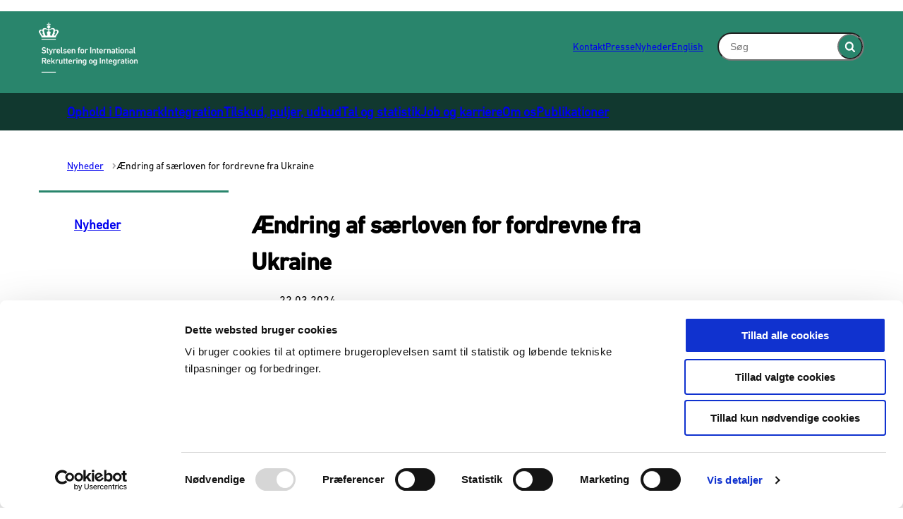

--- FILE ---
content_type: text/html; charset=utf-8
request_url: https://siri.dk/nyheder/2024/aendring-af-saerloven-for-fordrevne-fra-ukraine/
body_size: 32179
content:

<!DOCTYPE html>
<html lang="da" 
      class=" ">
<head>
    <style>
        html {
            visibility: hidden;
            opacity: 0;
        }
    </style>
    <meta charset="UTF-8"/>
    <meta name="viewport" content="width=device-width, initial-scale=1.0"/>

    
    <link rel="shortcut icon" href="/media/za1iz1b5/fav-siri.png?rmode=pad&amp;width=16&amp;height=16&amp;format=png&amp;bgcolor=transparent&amp;v=1db5148ff9f0b70" />
    <link rel="apple-touch-icon" sizes="180x180" href="/media/za1iz1b5/fav-siri.png?rmode=pad&amp;width=180&amp;height=180&amp;format=png&amp;bgcolor=transparent&amp;v=1db5148ff9f0b70">
    <link rel="icon" type="image/png" sizes="32x32" href="/media/za1iz1b5/fav-siri.png?rmode=pad&amp;width=32&amp;height=32&amp;format=png&amp;bgcolor=transparent&amp;v=1db5148ff9f0b70">
    <link rel="icon" type="image/png" sizes="16x16" href="/media/za1iz1b5/fav-siri.png?rmode=pad&amp;width=16&amp;height=16&amp;format=png&amp;bgcolor=transparent&amp;v=1db5148ff9f0b70">

    
<title>&#xC6;ndring af s&#xE6;rloven for fordrevne fra Ukraine</title>
<meta name="description" content="Folketinget har netop vedtaget en &#xE6;ndring af s&#xE6;rloven for fordrevne fra Ukraine (Lov nr. 266 af 19/03 2024)." />
<meta property="robots" content="follow, index" />


    
<meta property="og:type" content="website" />
<meta name="twitter:card" content="summary" />

    <meta name="twitter:title" content="&#xC6;ndring af s&#xE6;rloven for fordrevne fra Ukraine" />
    <meta property="og:title" content="&#xC6;ndring af s&#xE6;rloven for fordrevne fra Ukraine" />

    <meta property="og:description" content="Folketinget har netop vedtaget en &#xE6;ndring af s&#xE6;rloven for fordrevne fra Ukraine (Lov nr. 266 af 19/03 2024)." />
    <meta name="twitter:description" content="Folketinget har netop vedtaget en &#xE6;ndring af s&#xE6;rloven for fordrevne fra Ukraine (Lov nr. 266 af 19/03 2024)." />

<meta property="og:url" content="https://siri.dk/nyheder/2024/aendring-af-saerloven-for-fordrevne-fra-ukraine/" />
<meta name="twitter:site" content="https://siri.dk/nyheder/2024/aendring-af-saerloven-for-fordrevne-fra-ukraine/" />


    
    





    
        <script id="CookiebotConfiguration" type="application/json" data-cookieconsent="ignore">
            { "DisableSessionPixel": true }
        </script>
        <script id="Cookiebot" data-cbid="f0c3a75d-1c64-42ba-b9b6-086071d65a8c" type="text/javascript" data-blockingmode="auto" src="https://consent.cookiebot.com/uc.js"></script>


    

    <link rel="preload" as="style" onload="this.onload=null;this.rel='stylesheet'"  href="/dist/assets/main-C5nY4Gio.css"/>



    


    


    
    <!-- GLOBAL CODE START -->
<style>
#element-footer-logo img {
max-width: 200px;
}
</style>    <!-- GLOBAL CODE END -->

</head>
<body data-nodeid="4265" data-doctype="articlePage" data-level="4" data-pullrequest-number="681&#xD;&#xA;">
    


<style>
    /* IDENTITY GROUP */
    :root {
        --logo-width: 8.75rem;
        
    }

    /* NAVIGATION GROUP */
    :root {
        --header-background-color: #29856c;
        --header-text-color: #ffffff;
        --header-active-state-color: #ffffff;
        --nav-main-container-background-color: #11382f;
        --nav-main-container-text-color: #ffffff;
        --nav-main-active-state-color: #ffffff;
        --nav-main-border-top: 0 transparent;
        --nav-main-border-bottom: 0 transparent;
        
    }

    /* FOOTER GROUP */
    :root {
        
        
        
        
    }

    /* COLORS GROUP */
    :root {
        /* Default colors */
        --color-body-text: #000000;
        --color-default-links: #29856c;
        /* A theme */
        --color-a: #29856c;
        --color-a-dark: #23725f;
        --color-a-light: #2e957c;
        --color-a-text: #ffffff;
        /* B theme */
        --color-b: #11382f;
        --color-b-dark: #0b241f;
        --color-b-light: #16483c;
        --color-b-text: #ffffff;
        /* C theme */
        --color-c: #edfbf7;
        --color-c-dark: #29856c;
        --color-c-light: #ffffff;
        --color-c-text: #013f2e;
        /* D theme */
        --color-d: #f0f7f6;
        --color-d-dark: #11382f;
        --color-d-light: #ffffff;
        --color-d-text: #11382f;
        /* E theme */
        --color-e: #e9f3f7;
        --color-e-dark: #05506c;
        --color-e-light: #ffffff;
        --color-e-text: #05506c;
        /* F theme */
        --color-f: #f8efed;
        --color-f-dark: #b9513f;
        --color-f-light: #ffffff;
        --color-f-text: #671203;
        /* G theme */
        --color-g: #f9fade;
        --color-g-dark: #d6d871;
        --color-g-light: #ffffff;
        --color-g-text: #555702;
        /* H theme */
        --color-h: #f2e9eb;
        --color-h-dark: #ae3951;
        --color-h-light: #ffffff;
        --color-h-text: #690c1f;
    }

    /* TYPOGRAPHY GROUP */

            @font-face {
                font-family: "headings-font";
                font-weight: 400;
                src: url("/media/e30hix5o/din-next-lt-w01-medium.woff2") format("woff2");
                font-display: swap;
                font-style: normal;
            }

            :root {
                --headings-font-weight: 700;
            }
         

            @font-face {
                font-family: "body-font";
                font-weight: 400;
                src: url("/media/4yilwwjs/din-next-lt-w01-regular.woff2") format("woff2");
                font-display: swap;
                font-style: normal;
            }
        


    :root {
        --line-height-headings: 1.5;
        --line-height-body: 1.5;
        --font-size-xsmall: .75rem;
        --font-size-small: .875rem;
        --font-size-normal: 1rem;
        --font-size-xnormal: 1.125rem;
        --font-size-medium: 1.5rem;
        --font-size-xmedium: 1.875rem;
        --font-size-large: 2.188rem;
        --font-size-xlarge: 2.5rem;
    }

    /* MODULE DEFAULTS GROUP */
    /* MODULE DEFAULTS GROUP: Shared module settings */
    :root {
        
    }
    /* MODULE DEFAULTS GROUP: Charts */
    :root {
        
        
        
        
        
        
        
        
        
        
    }

    /* MODULE DEFAULTS GROUP: Forms */
    :root {
        
        
        
        
        
        
        
        
        
    }

    /* MODULE DEFAULTS GROUP: RTE */
    :root {
        --rte-generate-clickable-anchors: false;
    }

    /* LAYOUT GROUP */
    :root {
        
        --layout-max-width: 100%;
        
    }
    
</style>

<script type="text/javascript">
    window.themeSettings = {
        rteGenerateClickableAnchorsDictionary: "Link til denne sektion",
        dateFormat: "",
        docReader: {
            cid: "",
            showDocReader: false,
            openDocumentDictionary: "Lyt til dette dokument med ReadSpeaker docReader",
            listenLabelDictionary: "Lyt",
            lang: "da",
        },
        links: {
            openDocumentsInNewTab: true,
            openExternalLinksInNewTab: true
        }
    }
</script>

    <link rel="preload" as="style" onload="this.onload=null;this.rel='stylesheet'" href="/media/esmh0iq2/main-2025-04-11-siri.css" />

    
<section class="hide-on-print" aria-label="Tilg&#xE6;ngelighedslinks">
    <ul>
        <li>
            <a href="#main" class="skip-link">
                G&#xE5; til indhold
            </a>
        </li>
            <li>
                <a href="javascript: Cookiebot.renew()" class="skip-link">
                    Skift cookie indstillinger
                </a>
            </li>
    </ul>
</section>

    
<header class="main-header hide-on-print js-header">
    <div class="main-header__top">
        <div class="container main-header__top-container">
            <div class="main-header__top-inner">
                <div class="header-logo">
                    <a class="header-logo__link" href="/" title="G&#xE5; til forsiden">
                            <img class="header-logo__image" alt="" src="/media/ddfpzk4f/siri-logo-hvid.png?format=webp&quality=92"/>
                        <span class="sr-only">G&#xE5; til forsiden</span>
                    </a>
                </div>

                    <nav class="service-menu" aria-label="Service menu">
                        <ul class="service-menu__list">
                                <li>
                                    <a href="/kontakt/" class="" >
                                        Kontakt
                                    </a>
                                </li>
                                <li>
                                    <a href="/presse/" class="" >
                                        Presse
                                    </a>
                                </li>
                                <li>
                                    <a href="/nyheder/" class="active" aria-current=page>
                                        Nyheder
                                    </a>
                                </li>
                                <li>
                                    <a href="/english/" class="" >
                                        English
                                    </a>
                                </li>
                        </ul>
                    </nav>

                <div class="main-header__actions">
                            <div data-search-collapsed-on-desktop="false"
                                 data-search-open-downwards="false"
                                 data-uses-cludo="false"
                                 class="js-header-search
                                    header-search--preload
                                    header-search
                                    
                                    
                                    header-search--rounded
                                    header-search--open-on-desktop">
                                <form inert aria-hidden="true" action="/soegning/" class="header-search__form js-header-search-form" role="search" id="header-search-form">
                                    <label class="sr-only" for="header-search-input">Inds&#xE6;t s&#xF8;geord for at s&#xF8;ge p&#xE5; hjemmesiden.</label>
                                    <input id="header-search-input"
                                           type="search"
                                           class="header-search__input js-header-search-input"
                                           autocomplete="off"
                                           
                                           
                                           name="query"
                                           placeholder="S&#xF8;g" />
                                    <button disabled class="header-search__submit js-header-search-submit" type="submit" title="S&#xF8;g">
                                        <span class="sr-only">S&#xF8;g</span>
                                        <svg version="1.1" xmlns="http://www.w3.org/2000/svg" width="30" height="32" viewBox="0 0 30 32" role="presentation"
     aria-hidden="true" fill="currentcolor">
    <path d="M20.571 14.857q0-3.304-2.348-5.652t-5.652-2.348-5.652 2.348-2.348 5.652 2.348 5.652 5.652 2.348 5.652-2.348 2.348-5.652zM29.714 29.714q0 0.929-0.679 1.607t-1.607 0.679q-0.964 0-1.607-0.679l-6.125-6.107q-3.196 2.214-7.125 2.214-2.554 0-4.884-0.991t-4.018-2.679-2.679-4.018-0.991-4.884 0.991-4.884 2.679-4.018 4.018-2.679 4.884-0.991 4.884 0.991 4.018 2.679 2.679 4.018 0.991 4.884q0 3.929-2.214 7.125l6.125 6.125q0.661 0.661 0.661 1.607z"></path>
</svg>

                                    </button>
                                </form>
                                <button title="Fold s&#xF8;gefelt ud"
                                        class="header-search__toggle js-header-search-toggle"
                                        id="header-search-toggle"
                                        aria-expanded="false"
                                        aria-controls="header-search-form"
                                        data-label-open="Fold s&#xF8;gefelt ud"
                                        data-label-close="Fold s&#xF8;gefelt ind">
                                    <span class="sr-only">Fold s&#xF8;gefelt ud</span>
                                    <svg version="1.1" xmlns="http://www.w3.org/2000/svg" width="30" height="32" viewBox="0 0 30 32" role="presentation"
     aria-hidden="true" fill="currentcolor">
    <path d="M20.571 14.857q0-3.304-2.348-5.652t-5.652-2.348-5.652 2.348-2.348 5.652 2.348 5.652 5.652 2.348 5.652-2.348 2.348-5.652zM29.714 29.714q0 0.929-0.679 1.607t-1.607 0.679q-0.964 0-1.607-0.679l-6.125-6.107q-3.196 2.214-7.125 2.214-2.554 0-4.884-0.991t-4.018-2.679-2.679-4.018-0.991-4.884 0.991-4.884 2.679-4.018 4.018-2.679 4.884-0.991 4.884 0.991 4.018 2.679 2.679 4.018 0.991 4.884q0 3.929-2.214 7.125l6.125 6.125q0.661 0.661 0.661 1.607z"></path>
</svg>

                                </button>
                            </div>


                    <button class="main-header__hamburger js-header-hamburger" aria-expanded="false" aria-controls="hamburger-menu" id="hamburger-menu-toggle">
                        <span class="sr-only">Menu</span>
                        <span class="hamburger"></span>
                    </button>
                </div>
            </div>
        </div>
    </div>

        <nav class="main-nav" aria-label="Hovedmenu">
            <div class="container">
                <ul class="main-nav__list  ">
                        <li class="main-nav__list-item">
                            <a href="/ophold-i-danmark/"
                               class="main-nav__link  "
                               >
                                Ophold i Danmark
                            </a>
                        </li>
                        <li class="main-nav__list-item">
                            <a href="/integration/"
                               class="main-nav__link  "
                               >
                                Integration
                            </a>
                        </li>
                        <li class="main-nav__list-item">
                            <a href="/tilskud-puljer-og-udbud/"
                               class="main-nav__link  "
                               >
                                Tilskud, puljer, udbud
                            </a>
                        </li>
                        <li class="main-nav__list-item">
                            <a href="/tal-og-statistik/"
                               class="main-nav__link  "
                               >
                                Tal og statistik
                            </a>
                        </li>
                        <li class="main-nav__list-item">
                            <a href="/job-og-karriere/"
                               class="main-nav__link  "
                               >
                                Job og karriere
                            </a>
                        </li>
                        <li class="main-nav__list-item">
                            <a href="/om-os/"
                               class="main-nav__link  "
                               >
                                Om os
                            </a>
                        </li>
                        <li class="main-nav__list-item">
                            <a href="/publikationer/"
                               class="main-nav__link  "
                               >
                                Publikationer
                            </a>
                        </li>
                </ul>
            </div>
        </nav>

    <nav class="hamburger-menu js-header-hamburger-menu" inert aria-hidden="true" id="hamburger-menu" aria-labelledby="hamburger-menu-toggle" data-use-desktop-menu-items-on-mobile="false">
        <div class="container">
                    <ul class="hamburger-menu__primary-list js-header-hamburger-menu-list" data-site-id="4255" data-current-id="4265" data-dropdown-label-suffix="Flere links">
                            <li>
                                <a href="/ophold-i-danmark/" class="">
                                    Ophold i Danmark
                                </a>
                            </li>
                            <li>
                                <a href="/integration/" class="">
                                    Integration
                                </a>
                            </li>
                            <li>
                                <a href="/tilskud-puljer-og-udbud/" class="">
                                    Tilskud, puljer, udbud
                                </a>
                            </li>
                            <li>
                                <a href="/tal-og-statistik/" class="">
                                    Tal og statistik
                                </a>
                            </li>
                            <li>
                                <a href="/job-og-karriere/" class="">
                                    Job og karriere
                                </a>
                            </li>
                            <li>
                                <a href="/om-os/" class="">
                                    Om os
                                </a>
                            </li>
                            <li>
                                <a href="/publikationer/" class="">
                                    Publikationer
                                </a>
                            </li>
                    </ul>

                <ul class="hamburger-menu__service-list" aria-label="Service menu">
                        <li>
                            <a href="/kontakt/" class="" >
                                Kontakt
                            </a>
                        </li>
                        <li>
                            <a href="/presse/" class="" >
                                Presse
                            </a>
                        </li>
                        <li>
                            <a href="/nyheder/" class="active" aria-current=page>
                                Nyheder
                            </a>
                        </li>
                        <li>
                            <a href="/english/" class="" >
                                English
                            </a>
                        </li>
                </ul>
        </div>
    </nav>
</header>


    <main id="main" class="js-inview-wrapper">
        



        

<div class="custom-grid"
     data-grid-columns="12">
    
<div class="custom-grid__layout-container">
        <div class="custom-grid__layout-item" data-doctype="contentPageLayout">

<div class="layout-content-page">
    <div class="">
        
    <div class="area-top-campaign" role="complementary" aria-label="F&#xF8;r indhold">
        
    </div>


        <div class="container area-tools-container">
            <div class="row">
                <div class="col-12">
                    
    <div class="area-tools">
        
    <nav aria-label="Br&#xF8;dkrummesti" class="">
        <ol id="breadcrumbs" class="breadcrumbs" itemscope itemtype="http://schema.org/BreadcrumbList">
                <li itemprop="itemListElement" itemscope itemtype="http://schema.org/ListItem">
                        <a href="https://siri.dk/nyheder/"
                           class="breadcrumbs__previous-page"
                           title="Nyheder"
                           itemprop="item">
                            <span itemprop="name">Nyheder</span>
                        </a>
                            <div class="breadcrumbs__icon">
                                <svg version="1.1" xmlns="http://www.w3.org/2000/svg" width="23" height="32" viewBox="0 0 23 32" role="presentation"
     aria-hidden="true" fill="currentcolor">
    <path d="M19.768 15.661l-13.25 13.25q-0.339 0.339-0.804 0.339t-0.804-0.339l-2.964-2.964q-0.339-0.339-0.339-0.804t0.339-0.804l9.482-9.482-9.482-9.482q-0.339-0.339-0.339-0.804t0.339-0.804l2.964-2.964q0.339-0.339 0.804-0.339t0.804 0.339l13.25 13.25q0.339 0.339 0.339 0.804t-0.339 0.804z"></path>
</svg>

                            </div>
                    <meta itemprop="position" content="2"/>
                </li>
                <li itemprop="itemListElement" itemscope itemtype="http://schema.org/ListItem">
                        <div aria-current="page" class="breadcrumbs__current-page" itemprop="item">
                            <span itemprop="name">&#xC6;ndring af s&#xE6;rloven for fordrevne fra Ukraine</span>
                        </div>
                    <meta itemprop="position" content="4"/>
                </li>
        </ol>
    </nav>


    </div>

                </div>
            </div>
        </div>

        <div class="container">
            <div class="row">
                <div class="col-12 col-sm-3">
                    
<div class="area-left-navigation">
    

<nav class="side-menu  side-menu--no-list"
     aria-label="Side menu"
     data-dropdown-label-suffix="Flere links"
     data-active-indicator-class="nav-highlight-none">
    <ul>
        <li>
            <a class="side-menu__top-link "  href="/nyheder/">Nyheder</a>
        </li>
    </ul>
</nav>


</div>
                </div>
                <div class="col-12 col-sm-9">
                    
    <div class="area-hero-content">
        
    </div>


                    <div class="row">
                        <div class="col-12 col-sm-8">
                            
<div class="area-content  ">
    


    


    
    <h1 class="area-content__headline">&#xC6;ndring af s&#xE6;rloven for fordrevne fra Ukraine</h1>



    

    
    
    <div class="area-content__info">
        <ul class="area-content__tags">
                <li class="area-content__date" aria-label="Dato">
                    
    <time class="area-content__date-time" datetime="2024-03-22" title="22. marts 2024">22.03.2024</time>

                </li>
            

        </ul>
    </div>

    
    



    <p class="area-content__intro">Folketinget har netop vedtaget en &#xE6;ndring af s&#xE6;rloven for fordrevne fra Ukraine (Lov nr. 266 af 19/03 2024).</p>



    
    <div class="area-content__text content-rte">
        <p>Ændring af særloven for fordrevne fra Ukraine skal afhjælpe nogle konkrete udfordringer og indeholder tre ændringer.</p>
<p><a rel="noopener" href="https://www.retsinformation.dk/eli/lta/2024/266" target="_blank"><span class="btn-arrow">Se lov nr. 266 af 19/03/2024 på retsinformation.dk</span></a></p>
<p>Den første ændring giver mulighed for tilskud til forsørgelse af et mindreårigt barn fordrevet fra Ukraine. Den voksne modtager af tilskuddet skal bo sammen med barnet, mens forældrene stadig er i Ukraine.</p>
<p>Dernæst ændres reglerne for ydelser til gifte forsørgere med mindreårig børn under særloven, hvis ægtefæller befinder sig i Ukraine og ikke har mulighed har for at bidrage til forsørgelse. Hvis betingelserne er opfyldt, sidestilles de pågældende med enlige forsørgere i forhold til størrelse af offentlig forsørgelsesydelse og ret til børnetilskud.</p>
<p>Endelig betyder lovændringen, at fristen for kommunernes overtagelse af ansvaret for de fordrevne fra Ukraine ændres til senest 15 hverdage efter Udlændingestyrelsens afgørelse om visitering til en kommune. Fristen er nu fire hverdage.</p>
<p>Loven træder i kraft den 31. marts 2024. Der skal dog ansøges om børnetilskud allerede nu og senest inden den 31. marts 2024 for at få ret til udbetaling fra den 1. april 2024.</p>
<p><a rel="noopener" href="https://www.borger.dk/familie-og-boern/familieydelser-oversigt/boernetilskud" target="_blank"><span class="btn-arrow">Søg børnetilskud til enlige på Borger.dk</span></a></p>
    </div>

    
    

    
    

</div>



                                <div class="area-additional-content"></div>

                        </div>

                        <div class="col-12 col-sm-4">
                            
    <div class="area-aside" role="complementary" aria-label="Supplerende indhold">
        
    </div>

                        </div>
                    </div>
                </div>
            </div>
        </div>

        
    <div class="area-bottom-campaign" 
         role="complementary" 
         aria-label="Efter indhold"
        ></div>

    </div>
</div>
        </div>
</div>

</div>

    </main>

    <footer id="footer" class="main-footer hide-on-print ">

    <div class="area-footer">
        
<div class="custom-grid__layout-container">


        <div class="fullscreen-container custom-grid__container">
            <div class="row row--flat  custom-grid__row">
                    <div
                        data-doctype="innerGrid"
                        class="custom-grid__layout-item col-12 grid-col-sm-12">
<div class="inner-grid 
     
     grid-module     bg-align-center bg-fit-cover  theme-b      
      
     inner-grid--fullscreen"
     
     
     style="--grid-columns-nested: 12;">
    

     <div class="inner-grid__inner">

         
<div class="custom-grid__layout-container">


        <div class="container custom-grid__container">
            <div class="row   custom-grid__row">
                    <div
                        data-doctype="richText"
                        class="custom-grid__layout-item col-12 grid-col-sm-4">

    <div class="rich-text-module grid-module             "  >
        <div class="content-rte">
            <p><a rel="noopener" href="/behandling-af-personoplysninger/" target="_blank" class="btn-arrow">Behandling af personoplysninger</a></p>
        </div>
    </div>
                    </div>
                    <div
                        data-doctype="richText"
                        class="custom-grid__layout-item col-12 grid-col-sm-2">

    <div class="rich-text-module grid-module             "  >
        <div class="content-rte">
            <p><span class="btn-arrow"><a rel="noopener" href="/cookies/" target="_blank" title="Cookies">Cookies</a></span></p>
        </div>
    </div>
                    </div>
                    <div
                        data-doctype="richText"
                        class="custom-grid__layout-item col-12 grid-col-sm-3">

    <div class="rich-text-module grid-module             "  >
        <div class="content-rte">
            <p><span class="btn-arrow"><a rel="noopener" href="/whistleblowerordning/" target="_blank" title="Whistleblowerordning">Whistleblowerordning</a></span></p>
        </div>
    </div>
                    </div>
                    <div
                        data-doctype="richText"
                        class="custom-grid__layout-item col-12 grid-col-sm-3">

    <div class="rich-text-module grid-module             "  >
        <div class="content-rte">
            <p><span class="btn-arrow"><a rel="noopener" href="https://www.was.digst.dk/siri-dk" target="_blank" title="Tilgængelighedserklæring">Tilgængelighedserklæring</a></span></p>
        </div>
    </div>
                    </div>
            </div>
        </div>
</div>

     </div>
</div>                    </div>
            </div>
        </div>
        <div class="fullscreen-container custom-grid__container">
            <div class="row row--flat  custom-grid__row">
                    <div
                        data-doctype="innerGrid"
                        class="custom-grid__layout-item col-12 grid-col-sm-12">
<div class="inner-grid 
     
     grid-module     bg-align-center bg-fit-cover  theme-a      
     inner-grid--padded 
     inner-grid--fullscreen"
     
     
     style="--grid-columns-nested: 12;">
    

     <div class="inner-grid__inner">

         
<div class="custom-grid__layout-container">


        <div class="container custom-grid__container">
            <div class="row   custom-grid__row">
                    <div
                        data-doctype="imageModule"
                        class="custom-grid__layout-item col-12 grid-col-sm-2">

    <div class="image-module grid-module             "  >
        <figure>
            
    <div class="umbraco-image umbraco-image--vector umbraco-image--no-upscale">
        <img src="/media/khpfatql/siri-logo-hvid.svg"
             loading="lazy"
             alt=""
             onload="this.classList.add('loaded')"/>
    </div>


        </figure>
    </div>
                    </div>
                    <div
                        data-doctype="spacerModule"
                        class="custom-grid__layout-item col-12 grid-col-sm-8">

<div class="spacer-module spacer-module-- grid-module             "></div>                    </div>
                    <div
                        data-doctype="socialIconLinks"
                        class="custom-grid__layout-item col-12 grid-col-sm-2">
<div class="social-icon-links social-icon-links--inverted grid-module        theme-a     "  >
    

    
        <div class="social-icon-links__links">
                <a class="social-icon-links__link share-icon"
                   href="https://www.linkedin.com/company/styrelsen-for-international-rekruttering-og-integration/posts/"
                   target="_blank"
                   title="Se os p&#xE5; LinkedIn">
                    <span class="sr-only">Se os p&#xE5; LinkedIn</span>
                    <svg version="1.1" xmlns="http://www.w3.org/2000/svg" width="28" height="32" viewBox="0 0 28 32"
    role="presentation" class="icon-linkedin"
    aria-hidden="true" fill="currentcolor">
    <path
        d="M6.232 11.161v17.696h-5.893v-17.696h5.893zM6.607 5.696q0.018 1.304-0.902 2.179t-2.42 0.875h-0.036q-1.464 0-2.357-0.875t-0.893-2.179q0-1.321 0.92-2.188t2.402-0.866 2.375 0.866 0.911 2.188zM27.429 18.714v10.143h-5.875v-9.464q0-1.875-0.723-2.938t-2.259-1.063q-1.125 0-1.884 0.616t-1.134 1.527q-0.196 0.536-0.196 1.446v9.875h-5.875q0.036-7.125 0.036-11.554t-0.018-5.286l-0.018-0.857h5.875v2.571h-0.036q0.357-0.571 0.732-1t1.009-0.929 1.554-0.777 2.045-0.277q3.054 0 4.911 2.027t1.857 5.938z"></path>
</svg>
                </a>
        </div>
</div>                    </div>
            </div>
        </div>
</div>

     </div>
</div>                    </div>
            </div>
        </div>
</div>

    </div>
    
</footer>

    




    <script defer type=module src="/dist/assets/main-Brr5lbT2.js"></script>



    <script defer type=module src="/dist/assets/main-react-CA_Dpely.js"></script>


    


    

    


    
    <script type="text/plain" data-cookieconsent="statistics">
        (function () {
            var sz = document.createElement('script'); sz.type = 'text/javascript'; sz.async = true;
            sz.src = '//siteimproveanalytics.com/js/siteanalyze_6034190.js';
            var s = document.getElementsByTagName('script')[0]; s.parentNode.insertBefore(sz, s);
        })();
    </script>

</body>
</html>

--- FILE ---
content_type: text/css
request_url: https://siri.dk/media/esmh0iq2/main-2025-04-11-siri.css
body_size: 2841
content:
.theme-d:not(.inner-grid) .btn-arrow,.theme-d:not(.inner-grid) .btn-arrow-solid,.theme-d:not(.inner-grid) .link-arrow,.theme-d:not(.inner-grid) .module-headline a,.theme-d:not(.inner-grid) .results-item--link .results-item__title,.theme-g:not(.inner-grid) .btn-arrow,.theme-g:not(.inner-grid) .btn-arrow-solid,.theme-g:not(.inner-grid) .link-arrow,.theme-g:not(.inner-grid) .module-headline a,.theme-g:not(.inner-grid) .results-item--link .results-item__title,.theme-h:not(.inner-grid) .btn-arrow,.theme-h:not(.inner-grid) .btn-arrow-solid,.theme-h:not(.inner-grid) .link-arrow,.theme-h:not(.inner-grid) .module-headline a,.theme-h:not(.inner-grid) .results-item--link .results-item__title,.inner-grid.theme-d .grid-module:not([class*=theme]) .btn-arrow,.inner-grid.theme-d .grid-module:not([class*=theme]) .btn-arrow-solid,.inner-grid.theme-d .grid-module:not([class*=theme]) .link-arrow,.inner-grid.theme-d .grid-module:not([class*=theme]) .module-headline a,.inner-grid.theme-d .grid-module:not([class*=theme]) .results-item--link .results-item__title,.inner-grid.theme-g .grid-module:not([class*=theme]) .btn-arrow,.inner-grid.theme-g .grid-module:not([class*=theme]) .btn-arrow-solid,.inner-grid.theme-g .grid-module:not([class*=theme]) .link-arrow,.inner-grid.theme-g .grid-module:not([class*=theme]) .module-headline a,.inner-grid.theme-g .grid-module:not([class*=theme]) .results-item--link .results-item__title,.inner-grid.theme-h .grid-module:not([class*=theme]) .btn-arrow,.inner-grid.theme-h .grid-module:not([class*=theme]) .btn-arrow-solid,.inner-grid.theme-h .grid-module:not([class*=theme]) .link-arrow,.inner-grid.theme-h .grid-module:not([class*=theme]) .module-headline a,.inner-grid.theme-h .grid-module:not([class*=theme]) .results-item--link .results-item__title{--theme-color: var(--color-body-background);--theme-color-dark: var(--undefined);--theme-color-light: var(--undefined);--theme-color-text: var(--undefined);--theme-color-link: var(--undefined)}.header-search--rounded.active .header-search__submit,.header-search--rounded.active .header-search__toggle{-webkit-transform:scale(.9);transform:scale(.9)}:root{--search-icon-color: #fff;--search-icon-background-color: rgba(255, 255, 255, .1);--search-icon-background-color-hover: #23725f;--search-icon-background-color-active-hover: #23725f;--search-field-background-color: #fff}.content-rte table tbody tr:nth-of-type(2n){background-color:transparent;background-color:initial}.side-menu__top-link{background-color:var(--color-white)}.side-menu__top-link:hover,.side-menu__top-link:focus-visible{background-color:var(--color-white)}


--- FILE ---
content_type: image/svg+xml
request_url: https://siri.dk/media/khpfatql/siri-logo-hvid.svg
body_size: 45546
content:
<?xml version="1.0" encoding="UTF-8" standalone="no"?>
<!DOCTYPE svg PUBLIC "-//W3C//DTD SVG 1.1//EN" "http://www.w3.org/Graphics/SVG/1.1/DTD/svg11.dtd">
<svg width="100%" height="100%" viewBox="0 0 1634 834" version="1.1" xmlns="http://www.w3.org/2000/svg" xmlns:xlink="http://www.w3.org/1999/xlink" xml:space="preserve" xmlns:serif="http://www.serif.com/" style="fill-rule:evenodd;clip-rule:evenodd;stroke-linejoin:round;stroke-miterlimit:2;">
    <g transform="matrix(4.16667,0,0,4.16667,-225.155,-208.333)">
        <path d="M65.519,169.893C65.38,169.755 65.311,169.546 65.449,169.372L67.602,166.873C67.741,166.7 67.949,166.7 68.088,166.839C69.615,168.054 71.872,169.338 74.51,169.338C77.321,169.338 78.953,167.915 78.953,165.936C78.953,164.235 77.912,163.124 74.649,162.673L73.399,162.499C68.852,161.874 66.283,159.687 66.283,155.765C66.283,151.495 69.407,148.648 74.267,148.648C77.217,148.648 80.029,149.586 81.904,151.009C82.077,151.147 82.112,151.287 81.973,151.495L80.307,154.063C80.168,154.237 79.995,154.272 79.821,154.168C77.912,152.918 76.142,152.328 74.163,152.328C71.768,152.328 70.448,153.647 70.448,155.487C70.448,157.118 71.594,158.229 74.787,158.681L76.037,158.854C80.585,159.479 83.084,161.632 83.084,165.692C83.084,169.893 80.064,173.017 74.197,173.017C70.726,173.017 67.359,171.629 65.519,169.893Z" style="fill:white;fill-rule:nonzero;"/>
        <path d="M90.928,172.844C87.561,172.844 86.277,171.212 86.277,167.949L86.277,159.132C86.277,158.993 86.207,158.924 86.069,158.924L84.958,158.924C84.749,158.924 84.611,158.785 84.611,158.576L84.611,156.251C84.611,156.042 84.749,155.903 84.958,155.903L86.069,155.903C86.207,155.903 86.277,155.834 86.277,155.695L86.277,151.113C86.277,150.905 86.416,150.766 86.624,150.766L89.818,150.766C90.026,150.766 90.165,150.905 90.165,151.113L90.165,155.695C90.165,155.834 90.234,155.903 90.373,155.903L92.595,155.903C92.803,155.903 92.942,156.042 92.942,156.251L92.942,158.576C92.942,158.785 92.803,158.924 92.595,158.924L90.373,158.924C90.234,158.924 90.165,158.993 90.165,159.132L90.165,167.81C90.165,168.991 90.651,169.372 91.727,169.372L92.595,169.372C92.803,169.372 92.942,169.512 92.942,169.72L92.942,172.497C92.942,172.705 92.803,172.844 92.595,172.844L90.928,172.844Z" style="fill:white;fill-rule:nonzero;"/>
        <path d="M96.725,178.884C96.517,178.884 96.378,178.745 96.378,178.537L96.378,175.76C96.378,175.552 96.517,175.413 96.725,175.413L97.35,175.413C98.669,175.413 99.329,174.823 99.85,173.434L100.336,172.011L94.226,156.251C94.156,156.042 94.295,155.903 94.504,155.903L97.94,155.903C98.149,155.903 98.287,156.042 98.357,156.251L102.141,167.185L102.211,167.185L105.821,156.251C105.89,156.042 106.029,155.903 106.237,155.903L109.535,155.903C109.743,155.903 109.882,156.042 109.813,156.251L103.425,173.677C101.967,177.635 100.579,178.884 97.801,178.884L96.725,178.884Z" style="fill:white;fill-rule:nonzero;"/>
        <path d="M112.276,172.636C112.068,172.636 111.929,172.497 111.929,172.288L111.929,156.251C111.929,156.042 112.068,155.903 112.276,155.903L115.47,155.903C115.678,155.903 115.817,156.042 115.817,156.251L115.817,157.674L115.852,157.674C116.65,156.39 118.073,155.521 120.191,155.521C121.51,155.521 122.829,156.042 123.697,156.91C123.871,157.084 123.905,157.223 123.766,157.396L121.926,159.722C121.788,159.895 121.614,159.931 121.441,159.792C120.677,159.306 119.879,158.993 118.976,158.993C116.789,158.993 115.817,160.556 115.817,163.228L115.817,172.288C115.817,172.497 115.678,172.636 115.47,172.636L112.276,172.636Z" style="fill:white;fill-rule:nonzero;"/>
        <path d="M135.013,160.972C134.562,159.618 133.312,158.819 131.75,158.819C130.153,158.819 128.903,159.618 128.451,160.972C128.313,161.389 128.244,161.806 128.244,162.395C128.244,162.534 128.313,162.603 128.451,162.603L135.013,162.603C135.152,162.603 135.221,162.534 135.221,162.395C135.221,161.806 135.152,161.389 135.013,160.972ZM124.911,168.366C124.564,167.29 124.321,166.005 124.321,164.269C124.321,162.534 124.529,161.215 124.877,160.139C125.814,157.223 128.382,155.521 131.715,155.521C135.152,155.521 137.651,157.292 138.589,160.139C138.97,161.319 139.144,162.465 139.144,165.173C139.144,165.381 139.005,165.519 138.762,165.519L128.451,165.519C128.313,165.519 128.244,165.589 128.244,165.727C128.244,166.214 128.348,166.63 128.487,167.013C129.042,168.643 130.36,169.546 132.236,169.546C134.111,169.546 135.325,168.852 136.159,167.949C136.332,167.776 136.506,167.741 136.679,167.88L138.727,169.684C138.901,169.824 138.901,169.997 138.762,170.171C137.339,171.837 134.978,173.017 131.889,173.017C128.348,173.017 125.848,171.282 124.911,168.366Z" style="fill:white;fill-rule:nonzero;"/>
        <path d="M146.78,172.844C143.517,172.844 142.198,171.282 142.198,168.054L142.198,149.377C142.198,149.169 142.337,149.03 142.545,149.03L145.739,149.03C145.947,149.03 146.086,149.169 146.086,149.377L146.086,167.845C146.086,168.991 146.537,169.372 147.544,169.372L148.307,169.372C148.516,169.372 148.655,169.512 148.655,169.72L148.655,172.497C148.655,172.705 148.516,172.844 148.307,172.844L146.78,172.844Z" style="fill:white;fill-rule:nonzero;"/>
        <path d="M150.32,170.38C150.181,170.24 150.181,170.032 150.32,169.893L152.298,167.81C152.438,167.672 152.646,167.672 152.785,167.81C154,168.921 155.944,169.72 157.679,169.72C159.727,169.72 160.769,168.887 160.769,167.741C160.769,166.734 160.179,166.109 157.992,165.901L156.187,165.727C152.785,165.381 151.049,163.644 151.049,160.798C151.049,157.57 153.375,155.521 157.541,155.521C160.144,155.521 162.331,156.39 163.824,157.57C163.997,157.709 163.997,157.917 163.893,158.056L162.192,160.104C162.053,160.277 161.88,160.277 161.706,160.174C160.665,159.444 158.999,158.785 157.332,158.785C155.666,158.785 154.798,159.514 154.798,160.52C154.798,161.493 155.388,162.083 157.541,162.291L159.345,162.465C162.852,162.811 164.518,164.617 164.518,167.359C164.518,170.692 162.088,173.017 157.506,173.017C154.069,173.017 151.709,171.664 150.32,170.38Z" style="fill:white;fill-rule:nonzero;"/>
        <path d="M177.361,160.972C176.91,159.618 175.66,158.819 174.098,158.819C172.501,158.819 171.252,159.618 170.8,160.972C170.661,161.389 170.591,161.806 170.591,162.395C170.591,162.534 170.661,162.603 170.8,162.603L177.361,162.603C177.5,162.603 177.569,162.534 177.569,162.395C177.569,161.806 177.5,161.389 177.361,160.972ZM167.259,168.366C166.912,167.29 166.669,166.005 166.669,164.269C166.669,162.534 166.878,161.215 167.224,160.139C168.162,157.223 170.731,155.521 174.063,155.521C177.5,155.521 179.999,157.292 180.936,160.139C181.318,161.319 181.492,162.465 181.492,165.173C181.492,165.381 181.353,165.519 181.11,165.519L170.8,165.519C170.661,165.519 170.591,165.589 170.591,165.727C170.591,166.214 170.696,166.63 170.835,167.013C171.39,168.643 172.709,169.546 174.584,169.546C176.459,169.546 177.673,168.852 178.507,167.949C178.68,167.776 178.854,167.741 179.027,167.88L181.075,169.684C181.249,169.824 181.249,169.997 181.11,170.171C179.687,171.837 177.326,173.017 174.237,173.017C170.696,173.017 168.196,171.282 167.259,168.366Z" style="fill:white;fill-rule:nonzero;"/>
        <path d="M195.203,172.636C194.995,172.636 194.856,172.497 194.856,172.288L194.856,162.638C194.856,160.485 193.78,158.993 191.697,158.993C189.683,158.993 188.504,160.485 188.504,162.638L188.504,172.288C188.504,172.497 188.364,172.636 188.156,172.636L184.963,172.636C184.754,172.636 184.615,172.497 184.615,172.288L184.615,156.251C184.615,156.042 184.754,155.903 184.963,155.903L188.156,155.903C188.364,155.903 188.504,156.042 188.504,156.251L188.504,157.466L188.538,157.466C189.267,156.424 190.725,155.521 192.947,155.521C196.522,155.521 198.744,158.16 198.744,161.735L198.744,172.288C198.744,172.497 198.605,172.636 198.397,172.636L195.203,172.636Z" style="fill:white;fill-rule:nonzero;"/>
        <path d="M210.614,172.636C210.406,172.636 210.267,172.497 210.267,172.288L210.267,159.132C210.267,158.993 210.198,158.924 210.059,158.924L208.948,158.924C208.74,158.924 208.601,158.785 208.601,158.576L208.601,156.251C208.601,156.042 208.74,155.903 208.948,155.903L210.059,155.903C210.198,155.903 210.267,155.834 210.267,155.695L210.267,154.619C210.267,150.731 212.176,149.03 215.821,149.03L217.349,149.03C217.557,149.03 217.696,149.169 217.696,149.377L217.696,152.154C217.696,152.362 217.557,152.502 217.349,152.502L216.273,152.502C214.537,152.502 214.155,152.918 214.155,154.55L214.155,155.695C214.155,155.834 214.224,155.903 214.363,155.903L217.349,155.903C217.557,155.903 217.696,156.042 217.696,156.251L217.696,158.576C217.696,158.785 217.557,158.924 217.349,158.924L214.363,158.924C214.224,158.924 214.155,158.993 214.155,159.132L214.155,172.288C214.155,172.497 214.016,172.636 213.808,172.636L210.614,172.636Z" style="fill:white;fill-rule:nonzero;"/>
        <path d="M229.776,167.359C230.053,166.491 230.123,165.692 230.123,164.269C230.123,162.847 230.053,162.083 229.776,161.181C229.29,159.792 228.214,158.993 226.651,158.993C225.09,158.993 223.978,159.792 223.492,161.181C223.215,162.083 223.145,162.847 223.145,164.269C223.145,165.692 223.215,166.491 223.492,167.359C223.978,168.748 225.09,169.546 226.651,169.546C228.214,169.546 229.29,168.748 229.776,167.359ZM219.743,168.4C219.361,167.221 219.188,166.109 219.188,164.269C219.188,162.43 219.361,161.319 219.743,160.139C220.68,157.223 223.25,155.521 226.651,155.521C230.018,155.521 232.588,157.223 233.525,160.139C233.906,161.319 234.08,162.43 234.08,164.269C234.08,166.109 233.906,167.221 233.525,168.4C232.588,171.316 230.018,173.017 226.651,173.017C223.25,173.017 220.68,171.316 219.743,168.4Z" style="fill:white;fill-rule:nonzero;"/>
        <path d="M237.55,172.636C237.342,172.636 237.204,172.497 237.204,172.288L237.204,156.251C237.204,156.042 237.342,155.903 237.55,155.903L240.744,155.903C240.953,155.903 241.091,156.042 241.091,156.251L241.091,157.674L241.126,157.674C241.924,156.39 243.348,155.521 245.465,155.521C246.784,155.521 248.104,156.042 248.971,156.91C249.145,157.084 249.179,157.223 249.041,157.396L247.201,159.722C247.062,159.895 246.888,159.931 246.715,159.792C245.951,159.306 245.153,158.993 244.251,158.993C242.063,158.993 241.091,160.556 241.091,163.228L241.091,172.288C241.091,172.497 240.953,172.636 240.744,172.636L237.55,172.636Z" style="fill:white;fill-rule:nonzero;"/>
        <path d="M258.065,149.377C258.065,149.169 258.204,149.03 258.411,149.03L261.814,149.03C262.022,149.03 262.161,149.169 262.161,149.377L262.161,172.288C262.161,172.497 262.022,172.636 261.814,172.636L258.411,172.636C258.204,172.636 258.065,172.497 258.065,172.288L258.065,149.377Z" style="fill:white;fill-rule:nonzero;"/>
        <path d="M276.844,172.636C276.636,172.636 276.497,172.497 276.497,172.288L276.497,162.638C276.497,160.485 275.421,158.993 273.339,158.993C271.325,158.993 270.145,160.485 270.145,162.638L270.145,172.288C270.145,172.497 270.006,172.636 269.798,172.636L266.604,172.636C266.395,172.636 266.257,172.497 266.257,172.288L266.257,156.251C266.257,156.042 266.395,155.903 266.604,155.903L269.798,155.903C270.006,155.903 270.145,156.042 270.145,156.251L270.145,157.466L270.179,157.466C270.909,156.424 272.366,155.521 274.589,155.521C278.164,155.521 280.385,158.16 280.385,161.735L280.385,172.288C280.385,172.497 280.247,172.636 280.038,172.636L276.844,172.636Z" style="fill:white;fill-rule:nonzero;"/>
        <path d="M289.132,172.844C285.764,172.844 284.48,171.212 284.48,167.949L284.48,159.132C284.48,158.993 284.411,158.924 284.272,158.924L283.161,158.924C282.953,158.924 282.814,158.785 282.814,158.576L282.814,156.251C282.814,156.042 282.953,155.903 283.161,155.903L284.272,155.903C284.411,155.903 284.48,155.834 284.48,155.695L284.48,151.113C284.48,150.905 284.619,150.766 284.827,150.766L288.021,150.766C288.229,150.766 288.368,150.905 288.368,151.113L288.368,155.695C288.368,155.834 288.437,155.903 288.577,155.903L290.798,155.903C291.007,155.903 291.145,156.042 291.145,156.251L291.145,158.576C291.145,158.785 291.007,158.924 290.798,158.924L288.577,158.924C288.437,158.924 288.368,158.993 288.368,159.132L288.368,167.81C288.368,168.991 288.854,169.372 289.93,169.372L290.798,169.372C291.007,169.372 291.145,169.512 291.145,169.72L291.145,172.497C291.145,172.705 291.007,172.844 290.798,172.844L289.132,172.844Z" style="fill:white;fill-rule:nonzero;"/>
        <path d="M304.128,160.972C303.676,159.618 302.426,158.819 300.865,158.819C299.268,158.819 298.018,159.618 297.567,160.972C297.428,161.389 297.358,161.806 297.358,162.395C297.358,162.534 297.428,162.603 297.567,162.603L304.128,162.603C304.266,162.603 304.337,162.534 304.337,162.395C304.337,161.806 304.266,161.389 304.128,160.972ZM294.026,168.366C293.678,167.29 293.436,166.005 293.436,164.269C293.436,162.534 293.644,161.215 293.991,160.139C294.928,157.223 297.498,155.521 300.83,155.521C304.266,155.521 306.766,157.292 307.704,160.139C308.085,161.319 308.258,162.465 308.258,165.173C308.258,165.381 308.12,165.519 307.877,165.519L297.567,165.519C297.428,165.519 297.358,165.589 297.358,165.727C297.358,166.214 297.463,166.63 297.601,167.013C298.157,168.643 299.476,169.546 301.35,169.546C303.225,169.546 304.44,168.852 305.273,167.949C305.447,167.776 305.621,167.741 305.794,167.88L307.842,169.684C308.016,169.824 308.016,169.997 307.877,170.171C306.454,171.837 304.092,173.017 301.004,173.017C297.463,173.017 294.964,171.282 294.026,168.366Z" style="fill:white;fill-rule:nonzero;"/>
        <path d="M311.729,172.636C311.521,172.636 311.382,172.497 311.382,172.288L311.382,156.251C311.382,156.042 311.521,155.903 311.729,155.903L314.923,155.903C315.132,155.903 315.27,156.042 315.27,156.251L315.27,157.674L315.305,157.674C316.103,156.39 317.526,155.521 319.644,155.521C320.964,155.521 322.282,156.042 323.15,156.91C323.324,157.084 323.358,157.223 323.219,157.396L321.38,159.722C321.241,159.895 321.067,159.931 320.893,159.792C320.13,159.306 319.332,158.993 318.429,158.993C316.242,158.993 315.27,160.556 315.27,163.228L315.27,172.288C315.27,172.497 315.132,172.636 314.923,172.636L311.729,172.636Z" style="fill:white;fill-rule:nonzero;"/>
        <path d="M335.612,172.636C335.403,172.636 335.264,172.497 335.264,172.288L335.264,162.638C335.264,160.485 334.188,158.993 332.105,158.993C330.092,158.993 328.912,160.485 328.912,162.638L328.912,172.288C328.912,172.497 328.773,172.636 328.565,172.636L325.371,172.636C325.163,172.636 325.024,172.497 325.024,172.288L325.024,156.251C325.024,156.042 325.163,155.903 325.371,155.903L328.565,155.903C328.773,155.903 328.912,156.042 328.912,156.251L328.912,157.466L328.946,157.466C329.675,156.424 331.133,155.521 333.355,155.521C336.93,155.521 339.152,158.16 339.152,161.735L339.152,172.288C339.152,172.497 339.013,172.636 338.805,172.636L335.612,172.636Z" style="fill:white;fill-rule:nonzero;"/>
        <path d="M352.55,167.013L352.55,165.727C352.55,165.589 352.481,165.519 352.342,165.519L349.565,165.519C347.066,165.519 345.956,166.214 345.956,167.776C345.956,169.164 346.962,169.858 348.837,169.858C351.231,169.858 352.55,168.921 352.55,167.013ZM352.967,172.636C352.758,172.636 352.62,172.497 352.62,172.288L352.62,171.073L352.586,171.073C351.787,172.22 350.225,173.017 347.864,173.017C344.809,173.017 342.241,171.421 342.241,167.915C342.241,164.269 344.809,162.603 348.94,162.603L352.342,162.603C352.481,162.603 352.55,162.534 352.55,162.395L352.55,161.597C352.55,159.687 351.648,158.819 348.837,158.819C346.962,158.819 345.816,159.341 345.018,159.966C344.844,160.104 344.635,160.069 344.532,159.895L343.248,157.604C343.143,157.431 343.178,157.258 343.317,157.153C344.671,156.182 346.51,155.521 349.253,155.521C354.356,155.521 356.23,157.258 356.23,161.353L356.23,172.288C356.23,172.497 356.091,172.636 355.883,172.636L352.967,172.636Z" style="fill:white;fill-rule:nonzero;"/>
        <path d="M365.012,172.844C361.645,172.844 360.36,171.212 360.36,167.949L360.36,159.132C360.36,158.993 360.292,158.924 360.152,158.924L359.042,158.924C358.833,158.924 358.694,158.785 358.694,158.576L358.694,156.251C358.694,156.042 358.833,155.903 359.042,155.903L360.152,155.903C360.292,155.903 360.36,155.834 360.36,155.695L360.36,151.113C360.36,150.905 360.5,150.766 360.708,150.766L363.901,150.766C364.11,150.766 364.249,150.905 364.249,151.113L364.249,155.695C364.249,155.834 364.318,155.903 364.457,155.903L366.678,155.903C366.886,155.903 367.026,156.042 367.026,156.251L367.026,158.576C367.026,158.785 366.886,158.924 366.678,158.924L364.457,158.924C364.318,158.924 364.249,158.993 364.249,159.132L364.249,167.81C364.249,168.991 364.735,169.372 365.81,169.372L366.678,169.372C366.886,169.372 367.026,169.512 367.026,169.72L367.026,172.497C367.026,172.705 366.886,172.844 366.678,172.844L365.012,172.844Z" style="fill:white;fill-rule:nonzero;"/>
        <path d="M370.566,172.636C370.357,172.636 370.218,172.497 370.218,172.288L370.218,156.251C370.218,156.042 370.357,155.903 370.566,155.903L373.759,155.903C373.967,155.903 374.106,156.042 374.106,156.251L374.106,172.288C374.106,172.497 373.967,172.636 373.759,172.636L370.566,172.636ZM370.566,152.745C370.357,152.745 370.218,152.605 370.218,152.397L370.218,149.377C370.218,149.169 370.357,149.03 370.566,149.03L373.759,149.03C373.967,149.03 374.106,149.169 374.106,149.377L374.106,152.397C374.106,152.605 373.967,152.745 373.759,152.745L370.566,152.745Z" style="fill:white;fill-rule:nonzero;"/>
        <path d="M387.818,167.359C388.096,166.491 388.165,165.692 388.165,164.269C388.165,162.847 388.096,162.083 387.818,161.181C387.332,159.792 386.257,158.993 384.694,158.993C383.132,158.993 382.021,159.792 381.535,161.181C381.257,162.083 381.188,162.847 381.188,164.269C381.188,165.692 381.257,166.491 381.535,167.359C382.021,168.748 383.132,169.546 384.694,169.546C386.257,169.546 387.332,168.748 387.818,167.359ZM377.786,168.4C377.404,167.221 377.23,166.109 377.23,164.269C377.23,162.43 377.404,161.319 377.786,160.139C378.723,157.223 381.292,155.521 384.694,155.521C388.061,155.521 390.63,157.223 391.567,160.139C391.949,161.319 392.123,162.43 392.123,164.269C392.123,166.109 391.949,167.221 391.567,168.4C390.63,171.316 388.061,173.017 384.694,173.017C381.292,173.017 378.723,171.316 377.786,168.4Z" style="fill:white;fill-rule:nonzero;"/>
        <path d="M405.834,172.636C405.626,172.636 405.487,172.497 405.487,172.288L405.487,162.638C405.487,160.485 404.411,158.993 402.328,158.993C400.314,158.993 399.133,160.485 399.133,162.638L399.133,172.288C399.133,172.497 398.995,172.636 398.787,172.636L395.593,172.636C395.384,172.636 395.246,172.497 395.246,172.288L395.246,156.251C395.246,156.042 395.384,155.903 395.593,155.903L398.787,155.903C398.995,155.903 399.133,156.042 399.133,156.251L399.133,157.466L399.169,157.466C399.897,156.424 401.356,155.521 403.577,155.521C407.153,155.521 409.375,158.16 409.375,161.735L409.375,172.288C409.375,172.497 409.235,172.636 409.027,172.636L405.834,172.636Z" style="fill:white;fill-rule:nonzero;"/>
        <path d="M422.773,167.013L422.773,165.727C422.773,165.589 422.704,165.519 422.565,165.519L419.788,165.519C417.288,165.519 416.177,166.214 416.177,167.776C416.177,169.164 417.184,169.858 419.058,169.858C421.454,169.858 422.773,168.921 422.773,167.013ZM423.19,172.636C422.981,172.636 422.842,172.497 422.842,172.288L422.842,171.073L422.807,171.073C422.009,172.22 420.447,173.017 418.087,173.017C415.032,173.017 412.464,171.421 412.464,167.915C412.464,164.269 415.032,162.603 419.163,162.603L422.565,162.603C422.704,162.603 422.773,162.534 422.773,162.395L422.773,161.597C422.773,159.687 421.87,158.819 419.058,158.819C417.184,158.819 416.039,159.341 415.24,159.966C415.067,160.104 414.858,160.069 414.755,159.895L413.469,157.604C413.366,157.431 413.4,157.258 413.539,157.153C414.893,156.182 416.733,155.521 419.475,155.521C424.578,155.521 426.453,157.258 426.453,161.353L426.453,172.288C426.453,172.497 426.313,172.636 426.105,172.636L423.19,172.636Z" style="fill:white;fill-rule:nonzero;"/>
        <path d="M434.852,172.844C431.59,172.844 430.27,171.282 430.27,168.054L430.27,149.377C430.27,149.169 430.409,149.03 430.618,149.03L433.811,149.03C434.019,149.03 434.158,149.169 434.158,149.377L434.158,167.845C434.158,168.991 434.61,169.372 435.616,169.372L436.38,169.372C436.589,169.372 436.727,169.512 436.727,169.72L436.727,172.497C436.727,172.705 436.589,172.844 436.38,172.844L434.852,172.844Z" style="fill:white;fill-rule:nonzero;"/>
        <path d="M79.717,197.732C79.717,195.684 78.259,194.364 76.107,194.364L71.073,194.364C70.935,194.364 70.865,194.434 70.865,194.573L70.865,200.856C70.865,200.995 70.935,201.064 71.073,201.064L76.107,201.064C78.259,201.064 79.717,199.745 79.717,197.732ZM80.168,214.29C79.891,214.29 79.752,214.186 79.648,213.943L75.135,204.744L71.073,204.744C70.935,204.744 70.865,204.813 70.865,204.952L70.865,213.943C70.865,214.151 70.726,214.29 70.518,214.29L67.116,214.29C66.907,214.29 66.769,214.151 66.769,213.943L66.769,191.032C66.769,190.824 66.907,190.684 67.116,190.684L76.245,190.684C80.585,190.684 83.779,193.566 83.779,197.732C83.779,200.821 82.008,203.217 79.3,204.224L84.265,213.839C84.404,214.082 84.265,214.29 84.022,214.29L80.168,214.29Z" style="fill:white;fill-rule:nonzero;"/>
        <path d="M96.483,202.627C96.031,201.272 94.782,200.475 93.22,200.475C91.623,200.475 90.373,201.272 89.922,202.627C89.783,203.043 89.714,203.46 89.714,204.05C89.714,204.188 89.783,204.259 89.922,204.259L96.483,204.259C96.622,204.259 96.692,204.188 96.692,204.05C96.692,203.46 96.622,203.043 96.483,202.627ZM86.381,210.02C86.034,208.944 85.791,207.66 85.791,205.925C85.791,204.188 85.999,202.87 86.347,201.794C87.284,198.878 89.853,197.177 93.185,197.177C96.622,197.177 99.121,198.947 100.059,201.794C100.441,202.974 100.614,204.119 100.614,206.827C100.614,207.035 100.475,207.175 100.233,207.175L89.922,207.175C89.783,207.175 89.714,207.243 89.714,207.383C89.714,207.868 89.818,208.285 89.957,208.667C90.512,210.298 91.831,211.201 93.706,211.201C95.58,211.201 96.795,210.507 97.629,209.604C97.802,209.431 97.976,209.395 98.15,209.534L100.198,211.34C100.372,211.478 100.372,211.652 100.233,211.826C98.809,213.492 96.448,214.673 93.359,214.673C89.818,214.673 87.319,212.936 86.381,210.02Z" style="fill:white;fill-rule:nonzero;"/>
        <path d="M114.673,214.29C114.429,214.29 114.256,214.186 114.117,213.943L109.882,206.931L107.626,209.534L107.626,213.943C107.626,214.151 107.487,214.29 107.279,214.29L104.085,214.29C103.877,214.29 103.738,214.151 103.738,213.943L103.738,191.032C103.738,190.824 103.877,190.684 104.085,190.684L107.279,190.684C107.487,190.684 107.626,190.824 107.626,191.032L107.626,204.64L113.354,197.905C113.562,197.663 113.736,197.559 114.013,197.559L117.554,197.559C117.762,197.559 117.832,197.767 117.693,197.905L112.382,204.015L118.491,213.943C118.595,214.082 118.526,214.29 118.318,214.29L114.673,214.29Z" style="fill:white;fill-rule:nonzero;"/>
        <path d="M121.163,214.29C120.955,214.29 120.816,214.151 120.816,213.943L120.816,197.905C120.816,197.697 120.955,197.559 121.163,197.559L124.357,197.559C124.565,197.559 124.704,197.697 124.704,197.905L124.704,199.329L124.739,199.329C125.537,198.044 126.961,197.177 129.078,197.177C130.397,197.177 131.716,197.697 132.584,198.565C132.757,198.739 132.792,198.878 132.653,199.052L130.813,201.377C130.673,201.551 130.501,201.585 130.328,201.446C129.563,200.96 128.765,200.647 127.863,200.647C125.676,200.647 124.704,202.21 124.704,204.883L124.704,213.943C124.704,214.151 124.565,214.29 124.357,214.29L121.163,214.29Z" style="fill:white;fill-rule:nonzero;"/>
        <path d="M144.733,214.29C144.525,214.29 144.385,214.151 144.385,213.943L144.385,212.728L144.351,212.728C143.448,213.874 142.13,214.673 140.012,214.673C136.436,214.673 134.25,212.034 134.25,208.458L134.25,197.905C134.25,197.697 134.388,197.559 134.596,197.559L137.79,197.559C137.999,197.559 138.137,197.697 138.137,197.905L138.137,207.556C138.137,209.708 139.144,211.201 141.261,211.201C143.24,211.201 144.385,209.708 144.385,207.591L144.385,197.905C144.385,197.697 144.525,197.559 144.733,197.559L147.926,197.559C148.135,197.559 148.274,197.697 148.274,197.905L148.274,213.943C148.274,214.151 148.135,214.29 147.926,214.29L144.733,214.29Z" style="fill:white;fill-rule:nonzero;"/>
        <path d="M157.194,214.499C153.827,214.499 152.543,212.867 152.543,209.604L152.543,200.787C152.543,200.647 152.473,200.579 152.334,200.579L151.223,200.579C151.015,200.579 150.876,200.439 150.876,200.231L150.876,197.905C150.876,197.697 151.015,197.559 151.223,197.559L152.334,197.559C152.473,197.559 152.543,197.489 152.543,197.35L152.543,192.768C152.543,192.559 152.681,192.421 152.889,192.421L156.083,192.421C156.292,192.421 156.43,192.559 156.43,192.768L156.43,197.35C156.43,197.489 156.5,197.559 156.638,197.559L158.86,197.559C159.069,197.559 159.208,197.697 159.208,197.905L159.208,200.231C159.208,200.439 159.069,200.579 158.86,200.579L156.638,200.579C156.5,200.579 156.43,200.647 156.43,200.787L156.43,209.466C156.43,210.645 156.917,211.027 157.992,211.027L158.86,211.027C159.069,211.027 159.208,211.166 159.208,211.374L159.208,214.151C159.208,214.36 159.069,214.499 158.86,214.499L157.194,214.499Z" style="fill:white;fill-rule:nonzero;"/>
        <path d="M167.296,214.499C163.928,214.499 162.644,212.867 162.644,209.604L162.644,200.787C162.644,200.647 162.574,200.579 162.435,200.579L161.325,200.579C161.116,200.579 160.977,200.439 160.977,200.231L160.977,197.905C160.977,197.697 161.116,197.559 161.325,197.559L162.435,197.559C162.574,197.559 162.644,197.489 162.644,197.35L162.644,192.768C162.644,192.559 162.783,192.421 162.991,192.421L166.184,192.421C166.393,192.421 166.532,192.559 166.532,192.768L166.532,197.35C166.532,197.489 166.601,197.559 166.74,197.559L168.962,197.559C169.17,197.559 169.309,197.697 169.309,197.905L169.309,200.231C169.309,200.439 169.17,200.579 168.962,200.579L166.74,200.579C166.601,200.579 166.532,200.647 166.532,200.787L166.532,209.466C166.532,210.645 167.018,211.027 168.093,211.027L168.962,211.027C169.17,211.027 169.309,211.166 169.309,211.374L169.309,214.151C169.309,214.36 169.17,214.499 168.962,214.499L167.296,214.499Z" style="fill:white;fill-rule:nonzero;"/>
        <path d="M182.291,202.627C181.84,201.272 180.59,200.475 179.028,200.475C177.431,200.475 176.181,201.272 175.73,202.627C175.591,203.043 175.522,203.46 175.522,204.05C175.522,204.188 175.591,204.259 175.73,204.259L182.291,204.259C182.43,204.259 182.5,204.188 182.5,204.05C182.5,203.46 182.43,203.043 182.291,202.627ZM172.189,210.02C171.842,208.944 171.599,207.66 171.599,205.925C171.599,204.188 171.807,202.87 172.155,201.794C173.092,198.878 175.661,197.177 178.993,197.177C182.43,197.177 184.929,198.947 185.867,201.794C186.249,202.974 186.422,204.119 186.422,206.827C186.422,207.035 186.283,207.175 186.04,207.175L175.73,207.175C175.591,207.175 175.522,207.243 175.522,207.383C175.522,207.868 175.626,208.285 175.765,208.667C176.32,210.298 177.639,211.201 179.514,211.201C181.388,211.201 182.603,210.507 183.437,209.604C183.61,209.431 183.784,209.395 183.958,209.534L186.006,211.34C186.179,211.478 186.179,211.652 186.04,211.826C184.617,213.492 182.257,214.673 179.167,214.673C175.626,214.673 173.127,212.936 172.189,210.02Z" style="fill:white;fill-rule:nonzero;"/>
        <path d="M189.893,214.29C189.684,214.29 189.546,214.151 189.546,213.943L189.546,197.905C189.546,197.697 189.684,197.559 189.893,197.559L193.087,197.559C193.295,197.559 193.433,197.697 193.433,197.905L193.433,199.329L193.468,199.329C194.266,198.044 195.69,197.177 197.807,197.177C199.127,197.177 200.446,197.697 201.313,198.565C201.487,198.739 201.522,198.878 201.383,199.052L199.543,201.377C199.404,201.551 199.231,201.585 199.057,201.446C198.294,200.96 197.495,200.647 196.592,200.647C194.405,200.647 193.433,202.21 193.433,204.883L193.433,213.943C193.433,214.151 193.295,214.29 193.087,214.29L189.893,214.29Z" style="fill:white;fill-rule:nonzero;"/>
        <path d="M203.534,214.29C203.326,214.29 203.187,214.151 203.187,213.943L203.187,197.905C203.187,197.697 203.326,197.559 203.534,197.559L206.728,197.559C206.936,197.559 207.075,197.697 207.075,197.905L207.075,213.943C207.075,214.151 206.936,214.29 206.728,214.29L203.534,214.29ZM203.534,194.399C203.326,194.399 203.187,194.261 203.187,194.053L203.187,191.032C203.187,190.824 203.326,190.684 203.534,190.684L206.728,190.684C206.936,190.684 207.075,190.824 207.075,191.032L207.075,194.053C207.075,194.261 206.936,194.399 206.728,194.399L203.534,194.399Z" style="fill:white;fill-rule:nonzero;"/>
        <path d="M221.689,214.29C221.481,214.29 221.342,214.151 221.342,213.943L221.342,204.293C221.342,202.141 220.266,200.647 218.183,200.647C216.17,200.647 214.989,202.141 214.989,204.293L214.989,213.943C214.989,214.151 214.85,214.29 214.642,214.29L211.449,214.29C211.24,214.29 211.101,214.151 211.101,213.943L211.101,197.905C211.101,197.697 211.24,197.559 211.449,197.559L214.642,197.559C214.85,197.559 214.989,197.697 214.989,197.905L214.989,199.12L215.024,199.12C215.753,198.079 217.211,197.177 219.433,197.177C223.008,197.177 225.23,199.815 225.23,203.391L225.23,213.943C225.23,214.151 225.091,214.29 224.882,214.29L221.689,214.29Z" style="fill:white;fill-rule:nonzero;"/>
        <path d="M238.351,208.25C238.629,207.486 238.733,206.653 238.733,205.508C238.733,204.397 238.629,203.563 238.351,202.766C237.899,201.411 236.962,200.647 235.365,200.647C233.803,200.647 232.866,201.411 232.415,202.766C232.137,203.563 232.033,204.397 232.033,205.508C232.033,206.653 232.137,207.486 232.415,208.25C232.866,209.639 233.803,210.402 235.365,210.402C236.962,210.402 237.899,209.639 238.351,208.25ZM228.735,218.421C228.596,218.248 228.596,218.109 228.77,217.935L230.818,215.888C230.991,215.714 231.165,215.714 231.339,215.888C232.38,216.893 233.595,217.449 234.984,217.449C237.552,217.449 238.733,216.061 238.733,213.458L238.733,211.895L238.698,211.895C237.934,213.075 236.511,213.839 234.359,213.839C231.547,213.839 229.533,212.416 228.666,209.778C228.249,208.493 228.11,207.348 228.11,205.508C228.11,203.668 228.249,202.558 228.666,201.272C229.533,198.6 231.547,197.177 234.359,197.177C236.511,197.177 237.934,197.94 238.698,199.155L238.733,199.155L238.733,197.905C238.733,197.697 238.872,197.559 239.08,197.559L242.273,197.559C242.482,197.559 242.621,197.697 242.621,197.905L242.621,213.249C242.621,218.04 239.947,220.921 234.81,220.921C232.484,220.921 230.019,219.949 228.735,218.421Z" style="fill:white;fill-rule:nonzero;"/>
        <path d="M263.482,209.015C263.759,208.146 263.829,207.348 263.829,205.925C263.829,204.501 263.759,203.737 263.482,202.835C262.996,201.446 261.92,200.647 260.358,200.647C258.795,200.647 257.683,201.446 257.199,202.835C256.92,203.737 256.851,204.501 256.851,205.925C256.851,207.348 256.92,208.146 257.199,209.015C257.683,210.402 258.795,211.201 260.358,211.201C261.92,211.201 262.996,210.402 263.482,209.015ZM253.45,210.056C253.068,208.875 252.894,207.765 252.894,205.925C252.894,204.085 253.068,202.974 253.45,201.794C254.387,198.878 256.956,197.177 260.358,197.177C263.725,197.177 266.294,198.878 267.231,201.794C267.613,202.974 267.786,204.085 267.786,205.925C267.786,207.765 267.613,208.875 267.231,210.056C266.294,212.972 263.725,214.673 260.358,214.673C256.956,214.673 254.387,212.972 253.45,210.056Z" style="fill:white;fill-rule:nonzero;"/>
        <path d="M280.178,208.25C280.456,207.486 280.56,206.653 280.56,205.508C280.56,204.397 280.456,203.563 280.178,202.766C279.727,201.411 278.79,200.647 277.193,200.647C275.631,200.647 274.694,201.411 274.243,202.766C273.965,203.563 273.86,204.397 273.86,205.508C273.86,206.653 273.965,207.486 274.243,208.25C274.694,209.639 275.631,210.402 277.193,210.402C278.79,210.402 279.727,209.639 280.178,208.25ZM270.563,218.421C270.423,218.248 270.423,218.109 270.597,217.935L272.645,215.888C272.819,215.714 272.993,215.714 273.167,215.888C274.208,216.893 275.423,217.449 276.811,217.449C279.38,217.449 280.56,216.061 280.56,213.458L280.56,211.895L280.526,211.895C279.762,213.075 278.339,213.839 276.186,213.839C273.375,213.839 271.361,212.416 270.493,209.778C270.077,208.493 269.938,207.348 269.938,205.508C269.938,203.668 270.077,202.558 270.493,201.272C271.361,198.6 273.375,197.177 276.186,197.177C278.339,197.177 279.762,197.94 280.526,199.155L280.56,199.155L280.56,197.905C280.56,197.697 280.699,197.559 280.907,197.559L284.101,197.559C284.309,197.559 284.448,197.697 284.448,197.905L284.448,213.249C284.448,218.04 281.775,220.921 276.637,220.921C274.311,220.921 271.847,219.949 270.563,218.421Z" style="fill:white;fill-rule:nonzero;"/>
        <path d="M295.694,191.032C295.694,190.824 295.833,190.684 296.042,190.684L299.443,190.684C299.651,190.684 299.79,190.824 299.79,191.032L299.79,213.943C299.79,214.151 299.651,214.29 299.443,214.29L296.042,214.29C295.833,214.29 295.694,214.151 295.694,213.943L295.694,191.032Z" style="fill:white;fill-rule:nonzero;"/>
        <path d="M314.473,214.29C314.265,214.29 314.127,214.151 314.127,213.943L314.127,204.293C314.127,202.141 313.05,200.647 310.967,200.647C308.954,200.647 307.774,202.141 307.774,204.293L307.774,213.943C307.774,214.151 307.635,214.29 307.426,214.29L304.233,214.29C304.024,214.29 303.885,214.151 303.885,213.943L303.885,197.905C303.885,197.697 304.024,197.559 304.233,197.559L307.426,197.559C307.635,197.559 307.774,197.697 307.774,197.905L307.774,199.12L307.808,199.12C308.538,198.079 309.996,197.177 312.217,197.177C315.793,197.177 318.014,199.815 318.014,203.391L318.014,213.943C318.014,214.151 317.876,214.29 317.667,214.29L314.473,214.29Z" style="fill:white;fill-rule:nonzero;"/>
        <path d="M326.761,214.499C323.394,214.499 322.11,212.867 322.11,209.604L322.11,200.787C322.11,200.647 322.04,200.579 321.901,200.579L320.791,200.579C320.583,200.579 320.443,200.439 320.443,200.231L320.443,197.905C320.443,197.697 320.583,197.559 320.791,197.559L321.901,197.559C322.04,197.559 322.11,197.489 322.11,197.35L322.11,192.768C322.11,192.559 322.249,192.421 322.457,192.421L325.65,192.421C325.858,192.421 325.998,192.559 325.998,192.768L325.998,197.35C325.998,197.489 326.067,197.559 326.206,197.559L328.427,197.559C328.635,197.559 328.774,197.697 328.774,197.905L328.774,200.231C328.774,200.439 328.635,200.579 328.427,200.579L326.206,200.579C326.067,200.579 325.998,200.647 325.998,200.787L325.998,209.466C325.998,210.645 326.483,211.027 327.559,211.027L328.427,211.027C328.635,211.027 328.774,211.166 328.774,211.374L328.774,214.151C328.774,214.36 328.635,214.499 328.427,214.499L326.761,214.499Z" style="fill:white;fill-rule:nonzero;"/>
        <path d="M341.757,202.627C341.305,201.272 340.055,200.475 338.494,200.475C336.897,200.475 335.647,201.272 335.196,202.627C335.057,203.043 334.988,203.46 334.988,204.05C334.988,204.188 335.057,204.259 335.196,204.259L341.757,204.259C341.895,204.259 341.965,204.188 341.965,204.05C341.965,203.46 341.895,203.043 341.757,202.627ZM331.655,210.02C331.308,208.944 331.065,207.66 331.065,205.925C331.065,204.188 331.273,202.87 331.621,201.794C332.557,198.878 335.127,197.177 338.46,197.177C341.895,197.177 344.395,198.947 345.333,201.794C345.715,202.974 345.887,204.119 345.887,206.827C345.887,207.035 345.749,207.175 345.507,207.175L335.196,207.175C335.057,207.175 334.988,207.243 334.988,207.383C334.988,207.868 335.092,208.285 335.231,208.667C335.786,210.298 337.105,211.201 338.98,211.201C340.854,211.201 342.069,210.507 342.903,209.604C343.076,209.431 343.25,209.395 343.423,209.534L345.471,211.34C345.645,211.478 345.645,211.652 345.507,211.826C344.083,213.492 341.722,214.673 338.632,214.673C335.092,214.673 332.592,212.936 331.655,210.02Z" style="fill:white;fill-rule:nonzero;"/>
        <path d="M358.28,208.25C358.557,207.486 358.662,206.653 358.662,205.508C358.662,204.397 358.557,203.563 358.28,202.766C357.829,201.411 356.891,200.647 355.295,200.647C353.732,200.647 352.796,201.411 352.344,202.766C352.066,203.563 351.962,204.397 351.962,205.508C351.962,206.653 352.066,207.486 352.344,208.25C352.796,209.639 353.732,210.402 355.295,210.402C356.891,210.402 357.829,209.639 358.28,208.25ZM348.665,218.421C348.525,218.248 348.525,218.109 348.699,217.935L350.747,215.888C350.921,215.714 351.094,215.714 351.268,215.888C352.309,216.893 353.524,217.449 354.913,217.449C357.481,217.449 358.662,216.061 358.662,213.458L358.662,211.895L358.628,211.895C357.864,213.075 356.44,213.839 354.288,213.839C351.476,213.839 349.463,212.416 348.594,209.778C348.178,208.493 348.04,207.348 348.04,205.508C348.04,203.668 348.178,202.558 348.594,201.272C349.463,198.6 351.476,197.177 354.288,197.177C356.44,197.177 357.864,197.94 358.628,199.155L358.662,199.155L358.662,197.905C358.662,197.697 358.8,197.559 359.008,197.559L362.203,197.559C362.411,197.559 362.549,197.697 362.549,197.905L362.549,213.249C362.549,218.04 359.877,220.921 354.739,220.921C352.413,220.921 349.949,219.949 348.665,218.421Z" style="fill:white;fill-rule:nonzero;"/>
        <path d="M366.923,214.29C366.715,214.29 366.576,214.151 366.576,213.943L366.576,197.905C366.576,197.697 366.715,197.559 366.923,197.559L370.117,197.559C370.325,197.559 370.464,197.697 370.464,197.905L370.464,199.329L370.499,199.329C371.297,198.044 372.72,197.177 374.838,197.177C376.157,197.177 377.476,197.697 378.343,198.565C378.517,198.739 378.551,198.878 378.413,199.052L376.573,201.377C376.434,201.551 376.26,201.585 376.088,201.446C375.324,200.96 374.525,200.647 373.623,200.647C371.436,200.647 370.464,202.21 370.464,204.883L370.464,213.943C370.464,214.151 370.325,214.29 370.117,214.29L366.923,214.29Z" style="fill:white;fill-rule:nonzero;"/>
        <path d="M389.139,208.667L389.139,207.383C389.139,207.243 389.07,207.175 388.93,207.175L386.154,207.175C383.655,207.175 382.544,207.868 382.544,209.431C382.544,210.819 383.55,211.514 385.424,211.514C387.82,211.514 389.139,210.576 389.139,208.667ZM389.555,214.29C389.347,214.29 389.209,214.151 389.209,213.943L389.209,212.728L389.173,212.728C388.376,213.874 386.813,214.673 384.453,214.673C381.398,214.673 378.829,213.075 378.829,209.569C378.829,205.925 381.398,204.259 385.529,204.259L388.93,204.259C389.07,204.259 389.139,204.188 389.139,204.05L389.139,203.251C389.139,201.343 388.237,200.475 385.424,200.475C383.55,200.475 382.405,200.995 381.606,201.62C381.432,201.759 381.224,201.724 381.12,201.551L379.836,199.26C379.731,199.086 379.766,198.912 379.905,198.808C381.259,197.836 383.099,197.177 385.841,197.177C390.944,197.177 392.819,198.912 392.819,203.009L392.819,213.943C392.819,214.151 392.68,214.29 392.471,214.29L389.555,214.29Z" style="fill:white;fill-rule:nonzero;"/>
        <path d="M401.6,214.499C398.233,214.499 396.949,212.867 396.949,209.604L396.949,200.787C396.949,200.647 396.88,200.579 396.741,200.579L395.63,200.579C395.422,200.579 395.283,200.439 395.283,200.231L395.283,197.905C395.283,197.697 395.422,197.559 395.63,197.559L396.741,197.559C396.88,197.559 396.949,197.489 396.949,197.35L396.949,192.768C396.949,192.559 397.088,192.421 397.296,192.421L400.49,192.421C400.698,192.421 400.837,192.559 400.837,192.768L400.837,197.35C400.837,197.489 400.906,197.559 401.046,197.559L403.266,197.559C403.475,197.559 403.614,197.697 403.614,197.905L403.614,200.231C403.614,200.439 403.475,200.579 403.266,200.579L401.046,200.579C400.906,200.579 400.837,200.647 400.837,200.787L400.837,209.466C400.837,210.645 401.323,211.027 402.399,211.027L403.266,211.027C403.475,211.027 403.614,211.166 403.614,211.374L403.614,214.151C403.614,214.36 403.475,214.499 403.266,214.499L401.6,214.499Z" style="fill:white;fill-rule:nonzero;"/>
        <path d="M407.155,214.29C406.946,214.29 406.807,214.151 406.807,213.943L406.807,197.905C406.807,197.697 406.946,197.559 407.155,197.559L410.348,197.559C410.556,197.559 410.695,197.697 410.695,197.905L410.695,213.943C410.695,214.151 410.556,214.29 410.348,214.29L407.155,214.29ZM407.155,194.399C406.946,194.399 406.807,194.261 406.807,194.053L406.807,191.032C406.807,190.824 406.946,190.684 407.155,190.684L410.348,190.684C410.556,190.684 410.695,190.824 410.695,191.032L410.695,194.053C410.695,194.261 410.556,194.399 410.348,194.399L407.155,194.399Z" style="fill:white;fill-rule:nonzero;"/>
        <path d="M424.407,209.015C424.684,208.146 424.754,207.348 424.754,205.925C424.754,204.501 424.684,203.737 424.407,202.835C423.921,201.446 422.844,200.647 421.282,200.647C419.72,200.647 418.609,201.446 418.124,202.835C417.845,203.737 417.776,204.501 417.776,205.925C417.776,207.348 417.845,208.146 418.124,209.015C418.609,210.402 419.72,211.201 421.282,211.201C422.844,211.201 423.921,210.402 424.407,209.015ZM414.374,210.056C413.993,208.875 413.819,207.765 413.819,205.925C413.819,204.085 413.993,202.974 414.374,201.794C415.311,198.878 417.881,197.177 421.282,197.177C424.649,197.177 427.218,198.878 428.155,201.794C428.538,202.974 428.711,204.085 428.711,205.925C428.711,207.765 428.538,208.875 428.155,210.056C427.218,212.972 424.649,214.673 421.282,214.673C417.881,214.673 415.311,212.972 414.374,210.056Z" style="fill:white;fill-rule:nonzero;"/>
        <path d="M442.423,214.29C442.214,214.29 442.075,214.151 442.075,213.943L442.075,204.293C442.075,202.141 440.999,200.647 438.916,200.647C436.903,200.647 435.722,202.141 435.722,204.293L435.722,213.943C435.722,214.151 435.584,214.29 435.376,214.29L432.181,214.29C431.973,214.29 431.835,214.151 431.835,213.943L431.835,197.905C431.835,197.697 431.973,197.559 432.181,197.559L435.376,197.559C435.584,197.559 435.722,197.697 435.722,197.905L435.722,199.12L435.757,199.12C436.486,198.079 437.944,197.177 440.166,197.177C443.741,197.177 445.963,199.815 445.963,203.391L445.963,213.943C445.963,214.151 445.824,214.29 445.616,214.29L442.423,214.29Z" style="fill:white;fill-rule:nonzero;"/>
        <path d="M121.417,250L65.539,250C65.371,250 65.235,249.864 65.235,249.696L65.235,246.833C65.235,246.665 65.371,246.529 65.539,246.529L121.417,246.529C121.584,246.529 121.72,246.665 121.72,246.833L121.72,249.696C121.72,249.864 121.584,250 121.417,250Z" style="fill:white;fill-rule:nonzero;"/>
        <path d="M121.417,115.186L65.539,115.186C65.371,115.186 65.235,115.322 65.235,115.49L65.235,118.353C65.235,118.521 65.371,118.657 65.539,118.657L121.417,118.657C121.584,118.657 121.72,118.521 121.72,118.353L121.72,115.49C121.72,115.322 121.584,115.186 121.417,115.186Z" style="fill:white;fill-rule:nonzero;"/>
        <path d="M125.562,91.123C124.086,93.291 120.434,97.692 119.006,101.062L118.997,101.062C118.634,101.954 117.694,102.595 116.581,102.595C115.168,102.595 114.009,101.553 114.009,100.271C114.009,99.859 114.153,99.499 114.344,99.134C115.509,96.77 117.042,94.896 117.563,94.291C118.937,92.699 117.973,90.842 115.922,90.573L115.82,90.561C115.82,90.561 118.922,85.544 119.013,83.322C126.637,80.43 127.992,87.567 125.562,91.123ZM111.818,85.591C109.833,91.232 108.193,95.38 107.591,98.931C107.373,101.062 105.579,102.576 103.296,102.576C100.912,102.576 98.99,100.852 98.99,98.709C98.99,98.398 99.038,98.111 99.104,97.829C99.607,95.476 100.266,93.416 100.912,91.687C102.304,88.01 99.657,84.939 95.503,85.184L95.503,80.175C96.643,80.175 98.282,79.781 100.147,78.833C110.637,73.5 114.027,79.365 111.818,85.591ZM91.452,85.184C87.297,84.939 84.651,88.01 86.043,91.687C86.69,93.416 87.348,95.476 87.851,97.829C87.917,98.111 87.965,98.398 87.965,98.709C87.965,100.852 86.043,102.576 83.66,102.576C81.376,102.576 79.583,101.062 79.364,98.931C78.762,95.38 77.122,91.232 75.137,85.591C72.928,79.365 76.318,73.5 86.808,78.833C88.672,79.781 90.312,80.175 91.452,80.175L91.452,85.184ZM70.374,102.595C69.261,102.595 68.321,101.954 67.959,101.062L67.949,101.062C66.522,97.692 62.869,93.291 61.394,91.123C58.963,87.567 60.318,80.43 67.943,83.322C68.033,85.544 71.135,90.561 71.135,90.561L71.033,90.573C68.983,90.842 68.019,92.699 69.393,94.291C69.914,94.896 71.446,96.77 72.611,99.134C72.802,99.499 72.946,99.859 72.946,100.271C72.946,101.553 71.787,102.595 70.374,102.595ZM120.179,79.466L118.937,79.76C118.089,73.497 111.489,69.253 98.945,75.664C97.98,76.158 96.833,76.759 95.503,76.706L95.503,73.235C98.116,72.462 100.011,70.26 100.011,67.637C100.011,64.818 97.796,62.464 94.847,61.896L94.847,59.177L97.227,59.177L97.227,59.19C97.227,60.003 97.826,60.668 98.553,60.668C99.292,60.668 99.898,60.003 99.898,59.19C100.709,59.19 101.367,58.59 101.367,57.854C101.367,57.118 100.709,56.525 99.898,56.525C99.898,55.704 99.292,55.046 98.553,55.046C97.826,55.046 97.227,55.704 97.227,56.525L94.847,56.525L94.847,54.244C95.685,54.244 96.359,53.621 96.359,52.879C96.359,52.124 95.685,51.526 94.847,51.526C94.847,50.69 94.23,50.003 93.477,50C92.725,50.003 92.108,50.69 92.108,51.526C91.27,51.526 90.596,52.124 90.596,52.879C90.596,53.621 91.27,54.244 92.108,54.244L92.108,56.525L89.728,56.525C89.728,55.704 89.129,55.046 88.402,55.046C87.663,55.046 87.057,55.704 87.057,56.525C86.246,56.525 85.588,57.118 85.588,57.854C85.588,58.59 86.246,59.19 87.057,59.19C87.057,60.003 87.663,60.668 88.402,60.668C89.129,60.668 89.728,60.003 89.728,59.19L89.728,59.177L92.108,59.177L92.108,61.896C89.159,62.464 86.944,64.818 86.944,67.637C86.944,70.26 88.839,72.462 91.452,73.235L91.452,76.706C90.122,76.759 88.974,76.158 88.01,75.664C75.466,69.253 68.866,73.497 68.019,79.76L66.776,79.466C54.715,76.492 52.482,86.022 54.91,90.004C55.88,91.609 58.011,93.919 60.071,96.482C59.217,96.95 58.514,98.182 59.81,99.254C60.827,100.095 65.082,103.068 65.231,109.361C65.235,109.546 65.379,109.701 65.563,109.701L121.392,109.701C121.576,109.701 121.72,109.546 121.724,109.361C121.873,103.068 126.128,100.095 127.145,99.254C128.44,98.182 127.738,96.95 126.884,96.482C128.944,93.919 131.076,91.609 132.046,90.004C134.473,86.022 132.24,76.492 120.179,79.466Z" style="fill:white;fill-rule:nonzero;"/>
    </g>
</svg>


--- FILE ---
content_type: application/x-javascript
request_url: https://consentcdn.cookiebot.com/consentconfig/f0c3a75d-1c64-42ba-b9b6-086071d65a8c/siri.dk/configuration.js
body_size: -24
content:
CookieConsent.configuration.tags.push({id:189910485,type:"script",tagID:"",innerHash:"",outerHash:"",tagHash:"12360113189775",url:"https://consent.cookiebot.com/uc.js",resolvedUrl:"https://consent.cookiebot.com/uc.js",cat:[1,3]});